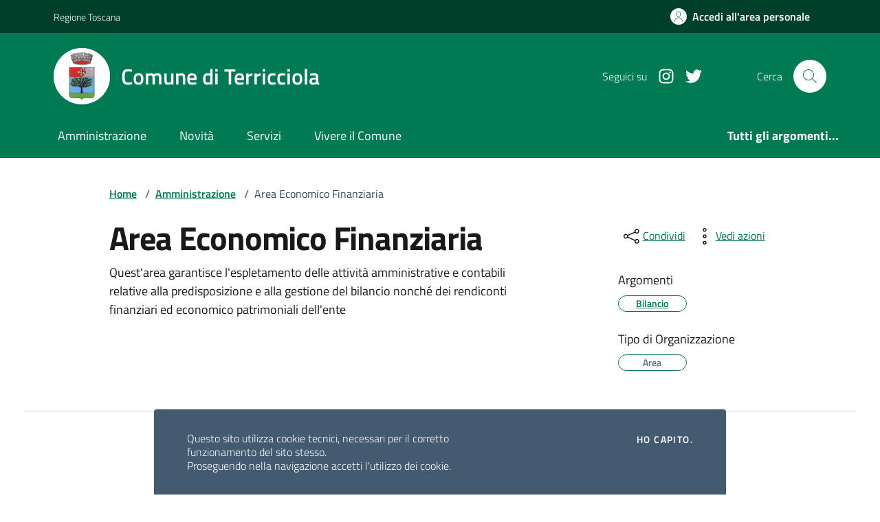

--- FILE ---
content_type: text/css
request_url: https://www.comune.terricciola.pi.it/modules/custom/design-comuni-drupal-theme/comuni_theme/css/style.css?ss1cmg
body_size: 1196
content:
/*!

Theme Name: Design Comuni Italia

Author:

Description: Design Comuni Italia è il tema di Drupal per i siti dei Comuni Italiani. Rispetta le linee guida di design dell’Agenzia per l’Italia digitale rilasciate dal Team per la Trasformazione Digitale. Utilizza Bootstrap Italia.

Version: 1.7.1

License: AGPL 3.0 or later

Text Domain: design_comuni_italia

*/

/* Fix Toolbar Amministrativa che crea spazi bianchi sopra e a destra */
#toolbar-administration { height: auto; position: absolute; top: 0; }
#toolbar-administration:before { content: initial; }

/* Fix Sticky Header con Toolbar Amministrativa*/
body.toolbar-fixed.toolbar-horizontal .it-header-wrapper.it-header-sticky.is-sticky .it-header-navbar-wrapper {
	position:fixed !important;
	top: 39px !important;
}
body.toolbar-fixed.toolbar-horizontal.toolbar-tray-open .it-header-wrapper.it-header-sticky.is-sticky .it-header-navbar-wrapper {
	position:fixed !important;
	top: 78px !important;
}

/* Fix default logo */
header .it-brand-wrapper a, header .it-brand-wrapper img {
	max-height: initial;
}
header .it-brand-wrapper img {
	width: 48px;
	height: 48px;
	margin-right: 8px;
}
@media (min-width: 992px){
	header .it-brand-wrapper img {
		width: 82px;
		height: 82px;
		margin-right: 16px;
	}
}
footer.it-footer .logo-wrapper .ue-logo {
	width: unset;
	height: unset;
}
footer.it-footer .it-brand-wrapper {
	min-height: initial;
}
footer .ue-logo::after {
	width: 178px;
	min-width: 100%;
	height: unset;
	background-size: 100%;
	aspect-ratio: 178 / 56;
	display: block;
	position: relative;
}
footer .it-brand-wrapper img {
	width: 48px;
	margin-right: 8px;
}

/* Template blocco orari nel punto di contatto */
.striato > *:nth-child(odd) { background-color: #f7f9fa; }
.striato > *:nth-child(even) { background-color: #fff; }

/* Gestione separatore automatico */
.nascondi-ultimo:last-child  { display:none; }

/* Evitare visualizzazione link ulteriori dettagli che punta a se stesso nelle card Indirizzo dentro il luogo */
.card-indirizzo-luogo .read-more { display:none; }
.card-indirizzo-luogo .pb-4 { padding-bottom:0 !important; }


/* Ridefiniamo la funzionalità bootstrapo "row-cols" poichè bootstrap italia la sovrascrive*/
.row-cols-auto>.card{flex:0 0 auto;width:auto}
.row-cols-1>.card{flex:0 0 auto;width:100%}
.row-cols-2>.card{flex:0 0 auto;width:50%}
.row-cols-3>.card{flex:0 0 auto;width:33.3333333333%}
.row-cols-4>.card{flex:0 0 auto;width:25%}
.row-cols-5>.card{flex:0 0 auto;width:20%}
.row-cols-6>.card{flex:0 0 auto;width:16.6666666667%}

/* Rimuove titolo da homepage */
main.homepage h1{display: none;}

/* Stile cursore tutto ciò che porta a una modal (es. ricerca) */
*[data-bs-toggle="modal"]{
	cursor: pointer;
}

.flex-basis-100 {
	flex-basis: 100%;
}

--- FILE ---
content_type: text/css
request_url: https://www.comune.terricciola.pi.it/modules/custom/design-comuni-drupal-theme/comuni_theme/css/drupal.css?ss1cmg
body_size: 467
content:
.evidence-section .section{background-image:url("../assets/img/evidenza-header.webp")}.point-list-wrapper .point-list .point-list-content .card-title{margin-bottom:0}.icon-white path,.icon-white svg{fill:white}.drupal--grey-block{background-image:url("../assets/img/grey-square.jpg");padding-bottom:100%}.cmp-hero .it-hero-wrapper .it-hero-text-wrapper .text-paragraph{font-size:1.125rem;font-weight:400;line-height:1.75}@media (min-width:576px){.cmp-hero .it-hero-wrapper .it-hero-text-wrapper .text-paragraph{font-size:1rem;line-height:1.556}}:root{--ue-logo-width:178px;--ue-logo-height:56px}.it-brand-wrapper{min-height:var(--ue-logo-height);display:flex;align-items:center}.it-brand-wrapper a,.it-brand-wrapper img{max-height:var(--ue-logo-height)}.it-brand-wrapper img{margin-right:14%}.ue-logo{position:relative;width:var(--ue-logo-width);height:var(--ue-logo-height)}.ue-logo::after{content:"";position:absolute;top:0;left:0;width:178px;height:56px;background-image:url('../assets/img/logo-eu-inverted.svg')}

--- FILE ---
content_type: text/css
request_url: https://www.comune.terricciola.pi.it/modules/custom/design-comuni-drupal-theme/comuni_theme/css/_theme.css
body_size: 262
content:
/*!

Theme Name: Design Comuni Italia

Author:

Description: Design Comuni Italia è il tema di Drupal per i siti dei Comuni Italiani. Rispetta le linee guida di design dell’Agenzia per l’Italia digitale rilasciate dal Team per la Trasformazione Digitale. Utilizza Bootstrap Italia.

Version: 1.7.1

License: AGPL 3.0 or later

Text Domain: design_comuni_italia

*/

--- FILE ---
content_type: application/javascript
request_url: https://www.comune.terricciola.pi.it/modules/custom/design-comuni-drupal-theme/comuni_theme/js/booking.js?v=1.x
body_size: 4853
content:
//show green border on selected card
function borderCardRadio() {
  var cardsRadio = document.querySelectorAll(".radio-card");
  var inputsRadio = document.querySelectorAll(".radio-input");

  inputsRadio.forEach(function (inputRadio, indexInput) {
    inputRadio.addEventListener("change", function () {
      cardsRadio.forEach(function (cardRadio, indexCard) {
        if (indexInput == indexCard)
          cardRadio.classList.add("has-border-green");
        else cardRadio.classList.remove("has-border-green");
      });
    });
  });
}

/* Steps Page - Next and Back button */
var content = document.querySelector(".section-wrapper");
var currentStep = 1;
var navscroll = document.querySelector(
  '[data-index="'.concat(currentStep, '"]')
);
var progressBar = document.querySelector(
  '[data-progress="'.concat(currentStep, '"]')
);
// need to define btns globally
var btnNext = !content?null:content.querySelector(".btn-next-step");
var btnBack = !content?null:content.querySelector(".btn-back-step");

function pageSteps() {
  if (!content) return;
  var btnSave = content.querySelectorAll(".saveBtn");
  navscroll.classList.add("d-lg-block");
  progressBar.classList.remove("d-none");
  btnSave.forEach(function (element) {
    element.classList.add("invisible");
  });

  if (btnNext) {
    btnNext.addEventListener("click", function () {
      openNext();
    });
  }

  if (btnBack) {
    btnBack.addEventListener("click", function () {
      backPrevious();
    });
  }
}

function openNext() {
  btnBack.disabled = false;
  var btnSave = content.querySelectorAll(".saveBtn");
  var steps = content.querySelectorAll("[data-steps]");
  var nextStep = content.querySelector(
    '[data-steps="'.concat(currentStep + 1, '"]')
  );
  var stepWrapper = content.querySelector("[data-steps].active");
  navscroll.classList.remove("d-lg-block");
  progressBar.classList.remove("d-block");
  progressBar.classList.add("d-none");

  if (currentStep == steps.length) {
    confirmAppointment();
    return;
  } else {
    stepWrapper.classList.add("d-none");
    stepWrapper.classList.remove("active");
    nextStep.classList.add("active");
    nextStep.classList.remove("d-none");
    currentStep = currentStep + 1;
    checkMandatoryFields();
    progressBar = document.querySelector(
      '[data-progress="'.concat(currentStep, '"]')
    );
    progressBar.classList.add("d-block");
    progressBar.classList.remove("d-none");

    if (currentStep < steps.length) {
      navscroll = document.querySelector(
        '[data-index="'.concat(currentStep, '"]')
      );
      navscroll.classList.add("d-lg-block");
    }

    if (currentStep == steps.length) {
      content.classList.remove("offset-lg-1");
    }
	
	if (currentStep == steps.length - 1) {
	  try { saveAnswerByValue("name", nameInput?.value); } catch (error) {}
	  try { saveAnswerByValue("surname", surnameInput?.value); } catch (error) {}
	  try { saveAnswerByValue("email", emailInput?.value); } catch (error) {}
    }
	
	if (currentStep == steps.length) {
	  btnNext.disabled = false;
      content.querySelector(".steppers-btn-confirm span").innerHTML = "Invia";
      //btnSave.forEach(function (element) {
      //  element.classList.remove("invisible");
      //  element.classList.add("visible");
	    setReviews();
      //});
    }
  }
}

function backPrevious() {
  btnNext.disabled = false;
  var btnSave = content.querySelectorAll(".saveBtn");
  var steps = content.querySelectorAll("[data-steps]");
  var stepWrapper = content.querySelector("[data-steps].active");
  var previousStep = content.querySelector(
    '[data-steps="'.concat(currentStep - 1, '"]')
  );

  if (currentStep == 1) {
    return;
  } else {
    previousStep.classList.remove("d-none");
    previousStep.classList.add("active");
    stepWrapper.classList.add("d-none");
    stepWrapper.classList.remove("active");
    navscroll.classList.remove("d-lg-block");
    progressBar.classList.add("d-none");
    currentStep = currentStep - 1;
    progressBar = document.querySelector(
      '[data-progress="'.concat(currentStep, '"]')
    );
    progressBar.classList.toggle("d-none");
    content.querySelector(".steppers-btn-confirm span").innerHTML = "Avanti";

    if (currentStep < steps.length) {
      navscroll = document.querySelector(
        '[data-index="'.concat(currentStep, '"]')
      );
      navscroll.classList.add("d-lg-block");
      content.classList.add("offset-lg-1");
    }

    if (currentStep < steps.length) {
      btnSave.forEach(function (element) {
        element.classList.remove("visible");
        element.classList.add("invisible");
      });
    }

    if (currentStep == 1) {
      btnBack.disabled = true;
    }
  }
}

pageSteps();

/* Define an empty object to collect answers */
const answers = {};

const encodeObject = (obj) => encodeURIComponent(JSON.stringify(obj));
const decodeObj = (str) => JSON.parse(decodeURIComponent(str));

const saveAnswerByValue = (key, value, toBeDecoded = false) => {
  if (key == "office") for (k in answers) delete answers[k];
  if (toBeDecoded) {
    const newValue = decodeObj(value);
    answers[key] = newValue;
  } else answers[key] = value;
  checkMandatoryFields();
};
const saveAnswerById = (key, id, callback) => {
  const value = document.getElementById(id)?.value;
  answers[key] = JSON.parse(value);
  if (typeof callback == "function") callback();
  checkMandatoryFields();
};

/* Get Luoghi by Unità organizzativa - Step 1 */
const officeSelect = document.getElementById("office-choice");
if(officeSelect)
officeSelect.addEventListener("change", () => {
  const id = officeSelect?.value;
  const name = officeSelect?.querySelector(`[value="${id}"]`)?.innerText;
  saveAnswerByValue("office", encodeObject({ id, name }), true);

  if (officeSelect?.value) {
    //const urlParam = new URLSearchParams({ id: officeSelect.value });
    fetch(`/api/v1/ufficio/`+officeSelect?.value+`/sedi`) //`/wp-json/wp/v2/sedi/ufficio/?${urlParam}`
      .then((response) => response.json())
      .then((data) => {
		var places = (data['data'][0].sede_principale).concat(data['data'][0].altre_sedi);
		document.querySelector("#place-cards-wrapper").innerHTML =
          '<legend class="visually-hidden">Seleziona un ufficio</legend>';
        for (const place of places) {
          const reducedPlace = {
            nome: place.title,
            indirizzo: place.indirizzo,
            apertura: place.orario_apertura,
            id: place.id,
          };
          document.querySelector("#place-cards-wrapper").innerHTML += `
          <div class="cmp-info-radio radio-card">
            <div class="card p-3 p-lg-4">
              <div class="card-header mb-0 p-0">
                <div class="form-check m-0">
                    <input
                    class="radio-input"
                    name="beneficiaries"
                    type="radio"
                    id=${place?.id}
                    value='${JSON.stringify(reducedPlace)}'
                    onclick="saveAnswerById('place', ${place?.id}, ${() =>
            setSelectedPlace()})"
                    />
                    <label for=${place?.id}>
                    <h3 class="big-title mb-0 pb-0">
                        ${place?.title}
                    </h3></label
                    >
                </div>
              </div>
              <div class="card-body p-0">
                <!--<div class="info-wrapper">
                  <span class="info-wrapper__label">Sportello</span>
                  <p class="info-wrapper__value">CIE</p>
                </div>-->
                <div class="info-wrapper">
                  <span class="info-wrapper__label">Indirizzo</span>
                  <p class="info-wrapper__value">
                  ${place?.indirizzo}
                  </p>
                </div>
                <div class="info-wrapper">
                    <span class="info-wrapper__label">Apertura</span>
                    <p class="info-wrapper__value">
                    ${place?.orario_apertura}
                    </p>
                </div>
              </div>
            </div>
          </div>
          `;
        }
        borderCardRadio();
      })
      .catch((err) => {
        console.log("err", err);
      });

    /* Get Servizi by Unità organizzativa - Step 3 */
    fetch(`/api/v1/servizi/canale/`+officeSelect?.value) //`/wp-json/wp/v2/servizi/ufficio?${urlParam}`
      .then((response) => response.json())
      .then((data) => {
        document.querySelector("#motivo-appuntamento").innerHTML =
          '<option selected="selected" value="">Seleziona opzione</option><option value="Richiesta informazioni">Richiesta informazioni</option>';
        for (const service of data) {
          document.querySelector("#motivo-appuntamento").innerHTML += `
          <option value="${service?.title}">${service?.title}</option>
          `;
        }
      })
      .catch((err) => {
        console.log("err", err);
      });
  } else {
    document.querySelector("#place-cards-wrapper").innerHTML = "";
  }
});

/* Step 2 */
/* Get appointments calendar */
const appointment = document.getElementById("appointment");
if(appointment)
appointment.addEventListener("change", () => {
  answers.appointment = null;
  checkMandatoryFields();

  // modificare l'url se si vuole integrare con un servizio esterno
  document.querySelector("#radio-appointment").innerHTML = '<fieldset><legend class="visually-hidden">Seleziona un giorno e orario</legend>Ricerca appuntamenti disponibili in corso...</fieldset>';
  fetch('/_digitech/calendar.php' + `?month=${appointment?.value}&office=${answers?.place?.id}`)
    .then((response) => {
      if (!response.ok) {
        throw new Error("HTTP error " + response.status);
      }
      return response.json();
    })
    .then((data) => {
 	  if (data.length > 0) {
        //data = data[appointment?.value]
        document.querySelector("#radio-appointment").innerHTML = '<legend class="visually-hidden">Seleziona un giorno e orario</legend>';
        for (const dates of data) {
          const { startDate, endDate } = dates;
          const startDay = startDate.split("T")[0];
          const startDayStr = new Date(startDay).toLocaleString([], {
            weekday: "long",
            day: "2-digit",
            month: "long",
            year: "numeric",
          });
          const id = startDate + "/" + endDate;
          const value = encodeObject({ startDate, endDate });
          
          document.querySelector("#radio-appointment").innerHTML += `
          <div
          class="radio-body border-bottom border-light"
          >
          <input name="radio" type="radio" id="${id}" onclick="saveAnswerByValue('appointment', '${value}', true)"/>
          <label for="${id}" class="text-capitalize">${startDayStr} ore ${
          startDate.split("T")[1]
          }</label>
          </div>
          `;
        }
	  } else {
		document.querySelector("#radio-appointment").innerHTML = '<fieldset><legend class="visually-hidden">Seleziona un giorno e orario</legend>Nessun appuntamento disponibile.</fieldset>';
	  }
    })
    .catch((err) => {
      console.log("err", err);
    });
});

/* Get selected office */
const setSelectedPlace = () => {
  const place = answers?.place;
  document.querySelector("#selected-place-card").innerHTML = `  
  <div class="cmp-info-summary bg-white mb-4 mb-lg-30 p-4">
  <div class="card">
      <div
      class="card-header border-bottom border-light p-0 mb-0 d-flex justify-content-between d-flex justify-content-end"
      >
      <h3 class="title-large-semi-bold mb-3">
        ${place?.nome}
      </h3>
      </div>

      <div class="card-body p-0">
      <!--<div class="single-line-info border-light">
          <div class="text-paragraph-small">Sportello</div>
          <div class="border-light">
          <p class="data-text">CIE</p>
          </div>
      </div>-->
      <div class="single-line-info border-light">
          <div class="text-paragraph-small">Indirizzo</div>
          <div class="border-light">
          <p class="data-text">
            ${place?.indirizzo}
          </p>
          </div>
      </div>
      <div class="single-line-info border-light">
          <div class="text-paragraph-small">Apertura</div>
          <div class="border-light">
          <p class="data-text">
            ${place?.apertura}
          </p>
          </div>
      </div>
      </div>
      <div class="card-footer p-0"></div>
  </div>
  </div>
</div>
  `;
};

/* Step 3 */
const serviceSelect = document.getElementById("motivo-appuntamento");
if(serviceSelect)
serviceSelect.addEventListener("change", () => {
  const id = serviceSelect?.value;
  const name = serviceSelect?.querySelector(`[value="${id}"]`)?.innerText;
  saveAnswerByValue("service", encodeObject({ id, name }), true);
});

const moreDetailsText = document.getElementById("form-details");
if(moreDetailsText)
moreDetailsText.addEventListener("input", () => {
  saveAnswerByValue("moreDetails", moreDetailsText?.value);
});

/* Step 4 */
const nameInput = document.getElementById("name");
if(nameInput)
nameInput.addEventListener("input", () => {
  saveAnswerByValue("name", nameInput?.value);
});

const surnameInput = document.getElementById("surname");
if(surnameInput)
surnameInput.addEventListener("input", () => {
  saveAnswerByValue("surname", surnameInput?.value);
});

const emailInput = document.getElementById("email");
if(emailInput)
emailInput.addEventListener("input", () => {
  saveAnswerByValue("email", emailInput?.value);
});

/* Step 5 */
const getDay = () => {
  const day = answers?.appointment?.startDate?.split("T")[0];
  return new Date(day).toLocaleString([], {
    weekday: "long",
    day: "2-digit",
    month: "long",
    year: "numeric",
  });
};

const getHour = () => {
  const dates = answers?.appointment;
  return [dates?.startDate?.split("T")[1], dates?.endDate?.split("T")[1]];
};

const setReviews = () => {
  //set all values
  document.getElementById("review-office").innerHTML = answers?.office?.name;
  document.getElementById("review-place").innerHTML = answers?.place?.nome;
  document.getElementById("review-date").innerHTML = getDay();
  document.getElementById("review-hour").innerHTML = `${getHour()[0]} - ${
    getHour()[1]
  }`;
  document.getElementById("review-service").innerHTML = answers?.service?.name;
  document.getElementById("review-details").innerHTML = answers?.moreDetails;
  document.getElementById("review-name").innerHTML = answers?.name;
  document.getElementById("review-surname").innerHTML = answers?.surname;
  document.getElementById("review-email").innerHTML = answers?.email;
};

/* Check mandatory fields */
const checkMandatoryFields = () => {
  switch (currentStep) {
    case 1:
      if (answers?.office && answers?.place) btnNext.disabled = false;
      else btnNext.disabled = true;
      break;

    case 2:
      if (answers?.appointment) btnNext.disabled = false;
      else btnNext.disabled = true;
      break;

    case 3:
      if (answers?.service && answers?.moreDetails) btnNext.disabled = false;
      else btnNext.disabled = true;
      break;

    case 4:
      if (answers?.name && answers?.surname && answers?.email)
        btnNext.disabled = false;
      else btnNext.disabled = true;
      break;

    default:
      break;
  }
};

/* confirm appointment - Submit */

async function successFeedback() {
  document.getElementById("email-recap").innerText = answers?.email;
  document.getElementById("date-recap").innerText = ` ${getDay()} dalle ore ${
    getHour()[0]
  } alle ore ${getHour()[1]}`;/*
  //service
  const service = await getServiceDetail(answers?.service?.id);
  if (service?._dci_servizio_cosa_serve_list?.length > 0 || service?._dci_servizio_cosa_serve_introduzione) {
    const neededBox = document.getElementById("needed-recap");
    neededBox.innerHTML = `
      <p class="font-serif">${service?._dci_servizio_cosa_serve_introduzione}</p>
    `;
    if (service?._dci_servizio_cosa_serve_list?.length > 0) {
      neededBox.innerHTML += "<ul>";
      service._dci_servizio_cosa_serve_list.forEach((item) => {
        neededBox.innerHTML += `<li>${item}</li>`;
      });
      neededBox.innerHTML += "</ul>";
    }
  }
  //office
  document.getElementById("office-recap").innerHTML = `
    <a
      href="#"
      class="text-decoration-none"
      >${answers?.office?.name}</a
    >  
  `;
  document.getElementById("address-recap").innerHTML = answers?.place?.nome;

  // show final step
  */document.getElementById("form-steps").classList.add("d-none");
  document.getElementById("final-step").classList.remove("d-none");
}

const confirmAppointment = () => {
  /*const body = new URLSearchParams();

  for (var key in answers) {
    if (typeof answers[key] == "object") {
      body.append(key, JSON.stringify(answers[key]));
    } else body.append(key, answers[key]);
  }
  body.append("action", "save_appuntamento");*/
  
  var payload = {
    'office': answers?.office?.name,
    'place': answers?.place,
    'appointment': answers?.appointment,
    'service': answers?.service?.name,
    'moreDetails': answers?.moreDetails,
    'name': answers?.name,
    'surname': answers?.surname,
    'email': answers?.email,
    'action': "save_appuntamento"
  };
  //
  document.querySelector(".steppers-btn-confirm").disabled = true;
  document.body.style.cursor = 'wait';
  fetch("/session/token").then(response => response.text()).then(auth => {
	fetch('//servizi.'+window.location.hostname.replace('www.', '')+'/area-cittadino/api/appuntamenti', { //fetch('/api/v1/create/appuntamento', { //modificare l'url se si vuole integrare con un servizio esterno
      method: "POST",
	  headers: {
		"Content-Type": "application/json",
        "X-CSRF-Token": auth
      },
      body: JSON.stringify(payload) //'{"office":"Assessorato all\'educazione","place": {"nome":"Palazzina A. Volta","indirizzo":"Piazza dell\'Aia, 38","apertura":"","id":"20"},"appointment": {"startDate":"2022-07-05T09:45","endDate":"2022-07-05T10:30"},"service":"Distribuzione gratuita depliant parchi nazionali","moreDetails":"Abbiamo ricevuto uno scatolone in piu\'","name":"Piero","surname":"Bianchi","email":"piero.bianchi@istituto-einstein.it"}'
    })
      .then((response) => {
        if (!response.ok) {
          throw new Error("HTTP error " + response.status);
        }
        return response.json();
      })
      .then((data) => {
		document.body.style.cursor = 'default';
		//
        successFeedback(); //show success message
        //
        const mainContainer = document.querySelector("#main-container"); //scroll to top of page
        if (mainContainer) mainContainer.scrollIntoView({ behavior: "smooth" });
      })
      .catch((err) => {
        console.log("err", err);
		document.body.style.cursor = 'default';
		document.querySelector(".steppers-btn-confirm").disabled = false;
      });
  });
  
};

async function getServiceDetail(id) {
  try {
    const res = await fetch(`/wp-json/wp/v2/servizi/${id}`)
      .then((response) => {
        if (!response.ok) {
          throw new Error("HTTP error " + response.status);
        }
        return response.json();
      })
      .then((data) => {
        return data?.cmb2?._dci_servizio_box_cosa_serve;
      })
      .catch((err) => {
        console.log("err", err);
      });

    return res;
  } catch (e) {
    console.error(e);
  }
}


--- FILE ---
content_type: application/javascript
request_url: https://www.comune.terricciola.pi.it/modules/custom/design-comuni-drupal-theme/comuni_theme/js/rating.js?v=1.x
body_size: 761
content:
document.addEventListener("feedback-submit", function() {
    for (var i, e = document.querySelectorAll('[name="ratingA"]'), t = 0; t < e.length; t++)
        e[t].checked && (i = 5 - t);
    function n(t) {
        let e;
        for (const o of 3 < i ? document.querySelectorAll('input[name="rating1"]') : document.querySelectorAll('input[name="rating2"]'))
            if (o.checked) {
                e = o.nextElementSibling.innerHTML;
                break
            }
        var n = [location.protocol, "//", location.host, location.pathname].join("")
          , r = {
            title: document.title,
            star: i,
            radioResponse: e,
            freeText: document.querySelector("#formGroupExampleInputWithHelp").value,
            page: n
        };
        !async function(e) {
            return (await fetch(e, {
                method: "POST",
                headers: {
                    "Content-Type": "application/json",
                    "X-CSRF-Token": t
                },
                redirect: "follow",
                referrerPolicy: "no-referrer",
                body: JSON.stringify(r)
            })).json()
        }("/api/v1/create/valutazione").then(e=>{
            document.getElementById("rating-feedback").innerHTML = "Grazie, il tuo parere ci aiuterà a migliorare il servizio!"
        }
        ).catch(e=>{
            document.getElementById("rating-feedback").innerHTML = "Ops, si è verificato un errore."
        }
        )
    }
    {
        var r = function(e) {
            n(e)
        };
        const o = fetch("/session/token").then(e=>e.text());
        (async()=>{
            var e = await o;
            r(e)
        }
        )()
    }
}, !1);


--- FILE ---
content_type: application/javascript
request_url: https://www.comune.terricciola.pi.it/_digitech/bridge.js
body_size: 1046
content:

var url = "https://servizi.comune.terricciola.pi.it/area-cittadino/api/user-session?json";



function userMenu() {
	jQuery.ajax({
		type: "GET",
		url: url,
		crossDomain: true,
		dataType: 'json',
		xhrFields: {
			withCredentials: true
		},
		success: function(data) {
			if (!data.is_logged) {
				jQuery('a[data-element="personal-area-login"]').attr('href', data.redirect);
			} else {
				var html = '<style>@media (min-width: 992px) { header .it-user-wrapper.dropdown .icon.icon-primary { margin-left: 0; } }</style>';
				html+= '<div class="it-user-wrapper nav-item dropdown"><a aria-expanded="true" class="btn btn-primary btn-icon btn-full show" data-bs-toggle="dropdown" href="#" data-focus-mouse="false"><span class="rounded-icon" aria-expanded="true"><svg class="icon icon-primary"><use href="#it-user"></use></svg></span><span class="d-none d-lg-block">'+data['user-info']['description']+'</span><svg class="icon icon-white d-none d-lg-block"><use href="#it-expand"></use></svg></a><div class="dropdown-menu" style="position: absolute; inset: 0px auto auto 0px; margin: 0px; transform: translate3d(0px, 50.717px, 0px);" data-popper-placement="bottom-start"><div class="row"><div class="col-12"><div class="link-list-wrapper"><ul class="link-list">';
				for (i=0; i<data['menu-links'].length; i++) {
					var item = data['menu-links'][i];
					if (item['type']=="link") {
						html+= '<li><a class="dropdown-item list-item" href="'+item['url']+'">';
						if (item['icon']) {
							html+= '<svg class="icon icon-primary icon-sm left"><use href="#'+item['icon'].split("#")[1]+'"></use></svg>';
						}
						html+= '<span>'+item['label']+'</span>';
						html+= '</a></li>';
					}
					if (item['type']=="separator") {
						html+= '<li><span class="divider"></span></li>';
					}
				}
				html+= '</ul></div></div></div></div></div>';
				//
				jQuery('a[data-element="personal-area-login"]').parent().html(html);
			}
		}
	});
}



function autoFill() {
	jQuery.ajax({
		type: "GET",
		url: url,
		crossDomain: true,
		dataType: 'json',
		xhrFields: {
			withCredentials: true
		},
		success: function(data) {
			if (data.is_logged) {
				if (data['user-info']['name']!==null && data ['user-info']['name'].length>0) {
					jQuery('input#name').val(data ['user-info']['name']);
					jQuery('label[for="name"]').addClass('active');
				}
				if (data ['user-info']['surname']!==null && data ['user-info']['surname'].length>0) {
					jQuery('input#surname').val(data ['user-info']['surname']);
					jQuery('label[for="surname"]').addClass('active');
				}
				if (data ['user-info']['email']!==null && data ['user-info']['email'].length>0) {
					jQuery('input#email').val(data ['user-info']['email']);
					jQuery('label[for="email"]').addClass('active');
				}
			}
		}
	});
}


--- FILE ---
content_type: application/javascript
request_url: https://www.comune.terricciola.pi.it/modules/custom/design-comuni-drupal-theme/comuni_theme/js/search.js?v=1.x
body_size: 174
content:
const $wrapper=document.querySelector(".view-display-id-risultati");if($wrapper){const a=new URLSearchParams(window.location.search);a.has("search_api_fulltext")&&($wrapper.querySelector("#search_api_fulltext").value=a.get("search_api_fulltext"))}

--- FILE ---
content_type: application/javascript
request_url: https://www.comune.terricciola.pi.it/modules/custom/design-comuni-drupal-theme/comuni_theme/js/assistenza.js?v=1.x
body_size: 1360
content:
!function() {
    const l = document.querySelector(".container-assistenza");
    async function n() {
        try {
            var e = l.querySelector('[name="name"]').value,
            r = l.querySelector('[name="surname"]').value,
            t = l.querySelector('[name="email"]').value,
            n = l.querySelector("#category").value,
            o = l.querySelector("#service").value,
            a = l.querySelector("#description").value,
            c = {
                title: "ticket_" + (new Date).toISOString(),
                nome: e,
                cognome: r,
                email: t,
                categoria: n,
                servizio: o,
                descrizione: a
            };
            for (entry of Object.values(c)) if (!entry) return {
                success: !1,
                error: "non sono ammessi campi vuoti"
            };
            if (!l.querySelector("#privacy").checked) return {
                success: !1,
                error: "richiesta accettazione privacy"
            };
            var i, s = await async function() {
                try {
                    return await(await fetch("/session/token")).text()
                } catch(e) {
                    console.error(e)
                }
            } ();
            return s ? (i = await fetch("/api/v1/create/ticket", {
                method: "POST",
                headers: {
                    "Content-Type": "application/json",
                    "X-CSRF-Token": s
                },
                redirect: "follow",
                referrerPolicy: "no-referrer",
                body: JSON.stringify(c)
            })).ok ? {
                success: !0,
                error: null
            } : {
                success: !1,
                error: await i.json()
            } : {
                success: !1,
                error: "no csrf token"
            }
        } catch(e) {
            console.error(e)
        }
    }
    async function e() {
        const t = l.querySelector(".steppers-content");
        if (t) {
            var e = t.querySelector("#category");
            if (e) {
                const o = t.querySelector("#service");
                o && (e.addEventListener("change", async e => {
                    t = o,
                    r = t.firstElementChild,
                    t.innerHTML = "",
                    t.append(r),
                    t.disabled = !0;
                    var r = e.target.value;
                    if (r) {
                        var t = await async function(e) {
                            try {
                                return await(await fetch("/api/v1/servizi" + (e ? "/" + e : ""))).json()
                            } catch(e) {
                                console.error(e)
                            }
                        } (r);
                        if (Array.isArray(t)) {
                            for (servizio of t) {
                                var n = document.createElement("option");
                                n.value = servizio.title,
                                n.text = servizio.title,
                                o.add(n)
                            }
                            1 < o.childElementCount && (o.disabled = !1)
                        }
                    }
                }), t.addEventListener("reset", async() => {
                    window.history.back();
                }), t.addEventListener("submit", async() => {
                    var e, r = t.querySelector(".errorFeedback"),
                    r = (r && r.remove(), await n());
                    r.success ? (document.getElementById("first-step").classList.add("d-none"), /*document.getElementById("email-recap").innerText = l.querySelector('[name="email"]').value,*/ document.querySelector(".cmp-hero").classList.add("d-none"), document.getElementById("second-step").classList.remove("d-none"), (e = document.querySelector(".menu-wrapper")) && e.scrollIntoView({
                        behavior: "smooth"
                    })) : (e = function(e) {
                        var r;
                        if ("non sono ammessi campi vuoti" !== e && "richiesta accettazione privacy" !== e) return (e = document.createElement("p")).classList.add("form-feedback", "just-validate-error-label", "ms-0"),
                        e.innerText = "something went wrong, try again",
                        (r = document.createElement("div")).classList.add("errorFeedback"),
                        r.appendChild(e),
                        r
                    } (r.error)) && (r = t.querySelector(".privacy-wrapper")) && t.insertBefore(e, r)
                }))
            }
        }
    }
    l && e()
} ();